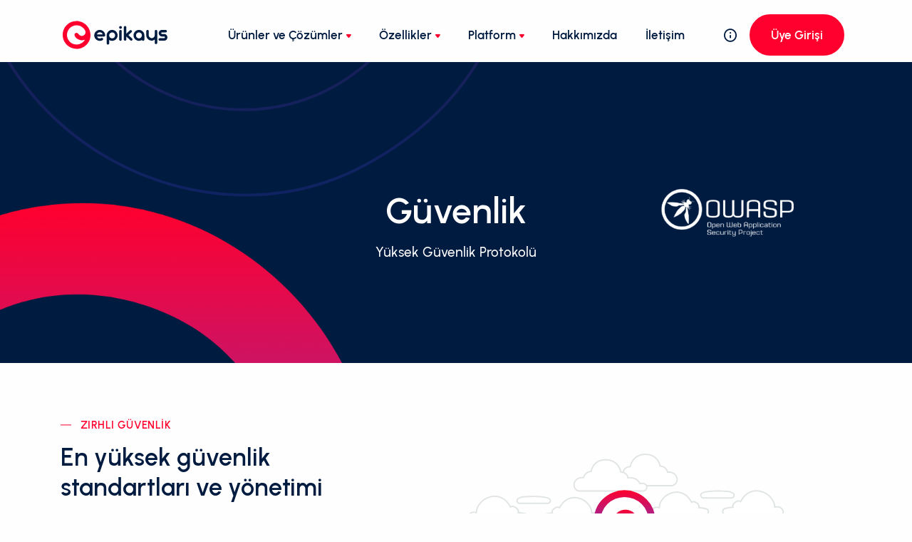

--- FILE ---
content_type: text/html
request_url: https://www.epikays.com/guvenlik
body_size: 7221
content:
<!DOCTYPE html>
<html lang="tr">

<head>
  <meta charset="utf-8">
  <meta name="viewport" content="width=device-width, initial-scale=1.0">
  <meta http-equiv="X-UA-Compatible" content="IE=edge,chrome=1">
  <meta name="content-language" content="tr">
  <meta property="og:type" content="website">
  <meta property="og:locale" content="tr">
  <meta property="og:site_name" content="Epikays">
  <meta property="og:title" content="Güvenlik - Alacak Yönetim Sistemi | EPİKAYS">
  <meta property="og:description" content="Alacak Yönetim Sistemi, Tahsilat Yönetimi, NPL Varlık Yönetimi, UYAP Uyumlu İcra Takibi, Dava Takibi, Kredi Yönetimi, Alacak Takibi, Hukuk Otomasyonu">
  <meta property="og:url" content="https://www.epikays.com/guvenlik">
  <meta property="og:image" content="https://www.epikays.com/assets/img/photos/bg-guvenlik.png">
  <meta name="keywords" content="Alacak Yönetim Sistemi, Tahsilat Yönetimi, NPL Varlık Yönetimi, UYAP Uyumlu İcra Takibi, Dava Takibi, Kredi Yönetimi, Alacak Takibi, Hukuk Otomasyonu">
  <meta name="author" content="Epik Teknoloji">
  <meta name="robots" content="index,follow"/>
  <meta name="publisher" content="https://www.epikays.com/">
  <title>Güvenlik - Alacak Yönetim Sistemi | EPİKAYS</title>
  <meta name="title" content="Güvenlik - Alacak Yönetim Sistemi | EPİKAYS">
  <meta name="description" content="Alacak Yönetim Sistemi, Tahsilat Yönetimi, NPL Varlık Yönetimi, UYAP Uyumlu İcra Takibi, Dava Takibi, Kredi Yönetimi, Alacak Takibi, Hukuk Otomasyonu">
  <meta name="twitter:title" content="Güvenlik - Alacak Yönetim Sistemi | EPİKAYS">
  <meta name="twitter:description" content="Alacak Yönetim Sistemi, Tahsilat Yönetimi, NPL Varlık Yönetimi, UYAP Uyumlu İcra Takibi, Dava Takibi, Kredi Yönetimi, Alacak Takibi, Hukuk Otomasyonu">
  <link rel="canonical" href="https://www.epikays.com/guvenlik">
  <link rel="shortcut icon" href="https://www.epikays.com/assets/img/favicon.png">
  <link rel="stylesheet" href="./assets/css/plugins.css">
  <link rel="stylesheet" href="./assets/css/style.css">
  <link rel="stylesheet" href="./assets/css/colors/red.css">
  <link rel="preload" href="./assets/css/fonts/urbanist.css" as="style" onload="this.rel='stylesheet'">
</head>

<body>
  <div class="content-wrapper">
       <header class="wrapper bg-light pt-1">
      <nav class="navbar navbar-expand-lg classic transparent navbar-light">
        <div class="container flex-lg-row flex-nowrap align-items-center">
          <div class="navbar-brand w-100">
            <a href="./index">
              <img src="./assets/img/logo-dark.png" srcset="./assets/img/logo-dark@2x.png 2x" alt="epik ays alacak yönetim sistemi platformu" />
            </a>
          </div>
          <div class="navbar-collapse offcanvas-nav">
            <div class="offcanvas-header d-lg-none d-xl-none">
              <a href="./index"><img src="./assets/img/logo-light.png" srcset="./assets/img/logo-light@2x.png 2x" alt="epik ays alacak yönetim sistemi platformu" /></a>
              <button type="button" class="btn-close btn-close-white offcanvas-close offcanvas-nav-close" aria-label="Close"></button>
            </div>
                      <ul class="navbar-nav">

                 
      <li class="nav-item"><a class="nav-link" href="#">Ürünler ve Çözümler</a>
          <ul class="dropdown-menu mega-menu cozumler-menu">
            <li class="mega-menu-content">
              <div class="row gx-0 gx-lg-3">
                <div class="col-lg-4">

                  <h6 class="dropdown-header text-bold">NPL-ve ALACAKLAR YÖNETİMİ</h6>
                  <div class="row gx-0">
                    <div class="col-lg-12">
                      <ul class="list-unstyled">
					  <li><a class="dropdown-item" href="banka-kredi-alacaklari">Banka Kredi Alacakları</a></li>
					  <li><a class="dropdown-item" href="sirket-ticari-alacaklari">Şirket Ticari Alacakları</a></li>
					<li><a class="dropdown-item" href="npl-yonetim-stratejileri">NPL Yönetim Stratejileri</a></li> 					  
                      </ul>
                    </div>

                  </div>
                  <!--/.row -->
                </div>
                <!--/column -->
             <div class="col-lg-4">
                  <h6 class="dropdown-header text-bold">KONUYA GÖRE</h6>
                  <ul class="list-unstyled">
                    <li><a class="dropdown-item" href="tahsilat-yonetimi">Tahsilat Yönetimi</a></li>
                    <li><a class="dropdown-item" href="varlik-yonetimi">NPL Varlık Yönetimi</a></li>
                    <li><a class="dropdown-item" href="icra-takibi">İcra Takibi</a></li>
					<li><a class="dropdown-item" href="dava-takibi">Dava Takibi</a></li>
                  </ul>
                </div>
                <!--/column -->             
				      <div class="col-lg-4">
                  <h6 class="dropdown-header text-bold">HİZMETLER</h6>
                  <ul class="list-unstyled">
                    <!-- <li><a class="dropdown-item" href="borc-yonetimi-danismanligi">Borç Yönetimi Danışmanlığı</a></li> -->
                    <li><a class="dropdown-item" href="tahsilat-analizi-danismanligi">Tahsilat Analizi Danışmanlığı</a></li>
					<li><a class="dropdown-item" href="tahsilat-geri-kazanimlari">Tahsilat Geri Kazanımları</a></li>
                    <li><a class="dropdown-item" href="verilere-dayali-karar-motoru">Verilere Dayalı Karar Motoru</a></li>
				    <li><a class="dropdown-item" href="self-servis-yetenekleri">Self Servis Yetenekleri</a></li>
					<li><a class="dropdown-item" href="ays-kredi-yonetimi">Kredi Yönetimi</a></li>
                  </ul>
                </div>
                <!--/column -->
              </div>
              <!--/.row -->
            </li>
            <!--/.mega-menu-content-->
		  <div class="col-lg-12">
		  <hr class="my-4"/>
		   <h6 class="dropdown-header text-bold">SEKTÖRE GÖRE</h6>
                        <ul class="list-unstyled cc-3">
                          <li><a class="dropdown-item" href="bankacilik">Bankacılık</a></li>
                          <li><a class="dropdown-item" href="alternatif-kredi-verenler">Alternatif Kredi Verenler</a></li>
                          <li><a class="dropdown-item" href="kredi-hizmeti">Kredi Hizmeti</a></li>
                          <li><a class="dropdown-item" href="teminatli-krediler">Teminatlı Krediler</a></li>
                          <li><a class="dropdown-item" href="mortgage-kredisi">Mortgage Kredisi</a></li>
                          <li><a class="dropdown-item" href="arac-finansmani">Araç Finansmanı</a></li>
                          <li><a class="dropdown-item" href="enerji">Enerji</a></li>
						  <li><a class="dropdown-item" href="telekomunikasyon">Telekomünikasyon</a></li>
                          <li><a class="dropdown-item" href="hukuk-burolari">Hukuk Büroları</a></li>
						  <li><a class="dropdown-item" href="perakende">Perakende</a></li>
                          <li><a class="dropdown-item" href="kamu-kuruluslari">Kamu Kuruluşları</a></li>
                          <li><a class="dropdown-item" href="belediyeler">Belediyeler</a></li>        
                        </ul>
                      </div>
					  
          </ul>
          <!--/.dropdown-menu -->
        </li>				 

    
			  <li class="nav-item"><a class="nav-link" href="#">Özellikler</a>
                <ul class="dropdown-menu mega-menu cozumler-menu">
				<h6 class="dropdown-header text-bold">EPİKAYS | TÜM ÖZELLİKLER </h6>
                  <li class="mega-menu-content">
                    <div class="row gx-0 gx-lg-3">

                      <!--/column -->
                      <div class="col-lg-12">
                        <ul class="list-unstyled cc-3">
                          <li><a class="dropdown-item" href="musteri-yonetimi">Müşteri Yönetimi</a></li>
                          <li><a class="dropdown-item" href="urun-yonetimi">Ürün Yönetimi</a></li>
                          <li><a class="dropdown-item" href="kurumsal-hafiza-yonetimi">Kurumsal Hafıza Yönetimi</a></li>
                          <li><a class="dropdown-item" href="sistem-yonetimi">Sistem Yönetimi</a></li>
                          <li><a class="dropdown-item" href="organizasyon-yonetimi">Organizasyon Yönetimi</a></li>
                          <li><a class="dropdown-item" href="kullanici-yonetimi">Kullanıcı Yönetimi</a></li>
                          <li><a class="dropdown-item" href="yetkilendirme-yonetimi">Yetkilendirme Yönetimi</a></li>
                          <li><a class="dropdown-item" href="delegasyon-yonetimi">Delegasyon Yönetimi</a></li>
                          <li><a class="dropdown-item" href="surec-yonetimi">Süreç Yönetimi</a></li>
                          <li><a class="dropdown-item" href="dokuman-yonetimi">Doküman Yönetimi</a></li>
                          <li><a class="dropdown-item" href="finans-yonetimi">Finans Yönetimi</a></li>
						  <li><a class="dropdown-item" href="yasal-takip-yonetimi">Yasal Takip Yönetimi</a></li>
                          <li><a class="dropdown-item" href="idari-takip-yonetimi">İdari Takip Yönetimi</a></li>
                          <li><a class="dropdown-item" href="dava-yonetimi">Dava Yönetimi</a></li>
                          <li><a class="dropdown-item" href="tahsilat-collection-yonetimi">Tahsilat (Collection) Yönetimi</a></li>
                          <li><a class="dropdown-item" href="teminat-yonetimi">Teminat Yönetimi</a></li>
                          <li><a class="dropdown-item" href="odeme-plani-yonetimi">Ödeme Planı Yönetimi</a></li>
                          <li><a class="dropdown-item" href="muhasebe-yonetimi">Muhasebe Yönetimi</a></li>
                          <li><a class="dropdown-item" href="entegrasyon-yonetimi">Entegrasyon Yönetimi</a></li>
                          <li><a class="dropdown-item" href="eklenti-yonetimi">Eklenti Yönetimi</a></li>
                          <li><a class="dropdown-item" href="rapor-yonetimi">Rapor Yönetimi</a></li>
                          <li><a class="dropdown-item" href="destek-yonetimi">Destek Yönetimi</a></li>
                         
                        </ul>
                      </div>
                      <!--/column -->
                    </div>
                    <!--/.row -->
                  </li>
                  <!--/.mega-menu-content-->
                </ul>
                <!--/.dropdown-menu -->
              </li>
			  			  								
			<li class="nav-item dropdown"><a class="nav-link dropdown-toggle" href="#!">Platform</a>
                <ul class="dropdown-menu">
				  <li class="nav-item"><a class="dropdown-item" href="teknoloji">Teknoloji</a></li>
				  <li class="nav-item"><a class="dropdown-item" href="guvenlik">Güvenlik</a></li>
				  <li class="nav-item"><a class="dropdown-item" href="uyumluluk">Uyumluluk</a></li>				  
				</ul>
			  </li>			  
			  
			 <li class="nav-item"><a class="nav-link" href="http://www.epikteknoloji.com/index.html" target="_blank">Hakkımızda</a></li>		  
			  <li class="nav-item"><a class="nav-link" href="iletisim.html">İletişim</a></li>
				
              </ul>
              <!-- /.navbar-nav -->
            </div>
            <!-- /.navbar-collapse -->
            <div class="navbar-other w-100 d-flex ms-auto">
              <ul class="navbar-nav flex-row align-items-center ms-auto" data-sm-skip="true">

                <li class="nav-item"><a class="nav-link" data-toggle="offcanvas-info"><i class="uil uil-info-circle"></i></a></li>
				<li class="nav-item d-none d-md-block">
                <a href="https://www.epikays.com/live" target="_blank" class="btn btn-lg btn-red rounded-pill me-2">Üye Girişi</a>
              </li>
                <li class="nav-item d-lg-none">
                  <div class="navbar-hamburger"><button class="hamburger animate plain" data-toggle="offcanvas-nav"><span></span></button></div>
                </li>
              </ul>
              <!-- /.navbar-nav -->
            </div>

       <div class="offcanvas-info text-inverse">
            <button type="button" class="btn-close btn-close-white offcanvas-close offcanvas-info-close" aria-label="Close"></button>
            <a href="./index"><img src="./assets/img/logo-light.png" srcset="./assets/img/logo-light@2x.png 2x" alt="" /></a>
            <div class="mt-4 widget">
              <p>Uçtan Uca Alacak Yönetim Sistemi Platformu, Yapay Zeka ve Makine Öğrenimi ile desteklenmektedir.</p>
            </div>
            <!-- /.widget -->
          <div class="widget">
          <h4 class="widget-title text-white mb-3">Bize Ulaşın</h4>
          <address>Gosb Teknopark High-Tech Binası 2.Kat A2 41480 Gebze – Kocaeli / TÜRKİYE</address>
          <a href="mailto:epik@epikteknoloji.com">epik@epikteknoloji.com</a><br /> +90 262 678 88 75
        </div>

            <div class="widget">
              <h4 class="widget-title text-white mb-3">Sosyal Medya</h4>
              <nav class="nav social social-white">
                <a href="https://twitter.com/EpikTeknoloji"><i class="uil uil-twitter"></i></a>
				<a href="https://www.facebook.com/epik.teknoloji/"><i class="uil uil-facebook-f"></i></a>
				<a href="https://www.linkedin.com/company/epik-teknoloji"><i class="uil uil-linkedin"></i></a>
				<a href="https://www.instagram.com/epikteknoloji/"><i class="uil uil-instagram"></i></a>
              </nav>
			 </div> 

            <!-- /.offcanvas-info -->
          </div>
          <!-- /.container -->
        </nav>
        <!-- /.navbar -->
      </header>
      <!-- /header -->



    <section class="wrapper image-wrapper bg-image bg-overlay text-white urun-img" data-image-src="./assets/img/photos/bg-guvenlik.png">
      <div class="container pt-17 pb-12 pt-md-19 pb-md-16 text-center">
        <div class="row">
          <div class="col-md-10 col-lg-8 col-xl-7 mx-auto">
            <div class="post-header">
              <!-- <div class="post-category text-line text-white"> -->
                <!-- <!-- <a href="urunler" class="text-reset" rel="category">ÜRÜNLER</a> -->
              <!-- </div> -->
              <!-- /.post-category -->
              <h1 class="display-1 mb-3 text-white">Güvenlik</h1>
              <p class="lead px-md-12">Yüksek Güvenlik Protokolü</p>
            </div>
            <!-- /.post-header -->
          </div>
          <!-- /column -->
        </div>
        <!-- /.row -->
      </div>
      <!-- /.container -->
    </section>


		<section class="wrapper bg-light">
  <div class="container py-0 py-md-12">
    <div class="row gx-lg-8 gx-xl-12 gy-10 align-items-center">
      <div class="col-lg-7 order-lg-2">
        <figure><img class="w-auto" src="./assets/img/illustrations/i3.svg" alt="" /></figure>
      </div>
      <!--/column -->
      <div class="col-lg-5">
        <h2 class="fs-15 text-uppercase text-line text-primary mb-3">ZIRHLI GÜVENLİK</h2>
        <h3 class="display-5 mb-7">En yüksek güvenlik standartları ve yönetimi</h3>
			<div class="col-lg-10">
                    <ul class="icon-list bullet-primary mb-0">
					 <li><span><i class="uil uil-arrow-right"></i></span><span>Çok faktörlü kimlik doğrulaması</span></li>
                      <li><span><i class="uil uil-arrow-right"></i></span><span>Şifrelenmiş kullanıcı bilgileri, işlem kayıtları ve kullanıcı günlükleri.</span></li>
                      <li><span><i class="uil uil-arrow-right"></i></span><span>Kişiselleştirilmiş koruma.</span></li>
                      <li><span><i class="uil uil-arrow-right"></i></span><span>Oturum yönetimi, sertifika tabanlı kimlik doğrulama ve başarısız oturum açma takibi dahil olmak üzere gelişmiş güvenlik yönetimi.</span></li>
                     
                    </ul>
                  </div>
  <!-- /.container -->
</section>
<!-- /section -->


	<section class="wrapper bg-light">
				<div class="container pb-15 pb-md-17 pt-12">
				
				<div class="row">
					  <div class="col-lg-9 col-xl-8 col-xxl-12 mx-auto text-left">
						<h2 class="fs-15 text-uppercase text-muted mb-3">GÜVENLİK</h2>
						<h3 class="display-6 mb-10">Alacak Yönetim Sistemi Platformu, en yüksek finansal güvenlik standartlarına uygundur. Ayrıca, harici bir sertifikasyon kuruluşu tarafından doğrulandığı ve güvence altına alındığı gibi, en önemli endüstri gereksinimleriyle de uyumludur.</h3>					  
					  </div>
					  <!-- /column -->
					</div>
				<div class="row g-6">
                  <div class="col-lg-6">
                    <div class="card shadow-lg card-border-start border-navy">
                      <div class="card-body2">
                        <h3 class="card-title">Harici Pentestler</h3>
                        <p class="card-text">Sürekli iç güvenlik testleri gerçekleştiriyoruz. Bu testler, güvenlik araştırmacıları tarafından yılda birden çok kez yapılan harici sızma testleri ile daha da desteklenir. Sızma testleri, <strong><a class="text-color-fb" href="https://owasp.org/www-project-top-ten/ " target="_blank">OWASP Açık Web Uygulama Güvenliği Projesi</a></strong> İlk 10'da atıfta bulunulan yaygın web uygulaması güvenlik açıklarının yanı sıra ağ güvenliği konularını da kapsar.</p>
                      </div>
                      <!--/.card-body -->
                    </div>
                    <!--/.card -->
                  </div>
                  <!-- /column -->
                  <div class="col-lg-6">
                    <div class="card shadow-lg card-border-start border-navy">
                      <div class="card-body2">
                        <h3 class="card-title">Açıklık ve şeffaflık</h3>
                        <p class="card-text">API'lerimiz ve Veri Sözlüğümüz herkese açıktır. Ayrıca müşteriler, herhangi bir zamanda yedekleme alımını otomatikleştirebilir. Ayrıntılı güvenlik güvencesi ve uyumluluk bilgileriyle ilgileniyorsanız, lütfen bizimle iletişime geçin.</p>
                      </div>
                      <!--/.card-body -->
                    </div>
                    <!--/.card -->
                  </div>
                  <!-- /column -->
                  <div class="col-lg-6">
                    <div class="card shadow-lg card-border-start border-navy">
                      <div class="card-body2">
                        <h3 class="card-title">Veri güvenliği</h3>
                        <p class="card-text">Farklı önleyici, tespit edici ve azaltıcı kontroller kullanarak dahili veya harici tehditler nedeniyle veri sızıntısı veya kaybı olasılığını azaltmak için derinlemesine güvenlik, bilinmesi gereken ve en az ayrıcalık gibi ilkeleri uygularız.</p>
                      </div>
                      <!--/.card-body -->
                    </div>
                    <!--/.card -->
                  </div>
                  <!-- /column -->
                  <div class="col-lg-6">
                    <div class="card shadow-lg card-border-start border-navy">
                      <div class="card-body2">
                        <h3 class="card-title">Olay yanıtı</h3>
                        <p class="card-text">Bir (güvenlik) olayı olması durumunda, düzenli olarak test edilen olay müdahale planları ve anında ve uygun şekilde müdahale etmek için 7/24 nöbetçi personel ile hazırız.</p>
                      </div>
                      <!--/.card-body -->
                    </div>
                    <!--/.card -->
                  </div>
                  <!-- /column -->
                </div>
	  
    </section>
	</div>
	
  <footer class="bg-dark text-inverse">
    <div class="container py-13 py-md-15">
      <div class="row gy-6 gy-lg-0">
        <div class="col-lg-4">
          <div class="widget">
            <img class="mb-4" src="./assets/img/logo-light.png" srcset="./assets/img/logo-light@2x.png 2x" alt="" />
            
			<p class="mb-6 col-lg-8">Uçtan Uca Alacak Yönetim Sistemi Platformu, Yapay Zeka ve Makine Öğrenimi ile desteklenmektedir.</p>
			<p class="mb-4">© 2023 Epikays. Tüm Hakları Saklıdır.</p>
           <nav class="nav social social-white text-md-end">
        <a href="https://twitter.com/EpikTeknoloji"><i class="uil uil-twitter"></i></a>
		<a href="https://www.facebook.com/epik.teknoloji/"><i class="uil uil-facebook-f"></i></a>
		<a href="https://www.linkedin.com/company/epik-teknoloji"><i class="uil uil-linkedin"></i></a>
		<a href="https://www.instagram.com/epikteknoloji/"><i class="uil uil-instagram"></i></a>
      </nav>
            <!-- /.social -->
          </div>
          <!-- /.widget -->
        </div>
        <!-- /column -->
		 <div class="col-md-4 col-lg-2">
          <div class="widget">
            <h4 class="widget-title mb-3 text-white">Ürünler</h4>
            <ul class="list-unstyled mb-0">
              <li><a href="tahsilat-yonetimi">Tahsilat Yönetimi</a></li>
              <li><a href="varlik-yonetimi">Varlık Yönetimi</a></li>
              <li><a href="icra-takibi">İcra Takibi</a></li>
			  <li><a href="dava-takibi">Dava Takibi</a></li>
            </ul>
          </div>
          <!-- /.widget -->
        </div>
        <div class="col-md-4 col-lg-2">
          <div class="widget">
            <h4 class="widget-title mb-3 text-white">Çözümler</h4>
            <ul class="list-unstyled mb-0">
			<li><a href="banka-kredi-alacaklari">Banka Kredi Alacakları</a></li>
			<li><a href="sirket-ticari-alacaklari">Şirket Ticari Alacakları</a></li>
            <li><a href="npl-yonetim-stratejileri">NPL Yönetim Stratejileri</a></li>
            </ul>
          </div>
          <!-- /.widget -->
        </div>
        <!-- /column -->
        <div class="col-md-4 col-lg-2">
          <div class="widget">
            <h4 class="widget-title mb-3 text-white">Platform</h4>
            <ul class="list-unstyled mb-0">
              <li><a href="teknoloji">Teknoloji</a></li>
              <li><a href="guvenlik">Güvenlik</a></li>
              <li><a href="uyumluluk">Uyumluluk</a></li>
			   <li><a href="http://www.epikteknoloji.com/index.html" target="_blank">Hakkımızda</a></li>
			  <li><a href="iletisim">İletişim</a></li>
            </ul>
          </div>
          <!-- /.widget -->
        </div>
        <!-- /column -->
        <div class="col-md-4 col-lg-2">
          <div class="widget">
            <h4 class="widget-title mb-3 text-white">Bize Ulaşın</h4>
            <address>Gosb Teknopark High-Tech Binası 2.Kat A2 41480 Gebze – Kocaeli / TÜRKİYE</address>
            <a href="mailto:epik@epikteknoloji.com">epik@epikteknoloji.com</a><br /> +90 262 678 88 75
          </div>
          <!-- /.widget -->
        </div>
        <!-- /column -->
      </div>
      <!--/.row -->
    </div>
    <!-- /.container -->
  </footer>

  <div class="progress-wrap">
    <svg class="progress-circle svg-content" width="100%" height="100%" viewBox="-1 -1 102 102">
      <path d="M50,1 a49,49 0 0,1 0,98 a49,49 0 0,1 0,-98" />
    </svg>
  </div>
  <script src="https://cdn.jsdelivr.net/npm/bootstrap@5.1.3/dist/js/bootstrap.bundle.min.js" integrity="sha384-ka7Sk0Gln4gmtz2MlQnikT1wXgYsOg+OMhuP+IlRH9sENBO0LRn5q+8nbTov4+1p" crossorigin="anonymous"></script>
  <script src="https://cdnjs.cloudflare.com/ajax/libs/jquery/3.6.0/jquery.min.js" integrity="sha512-894YE6QWD5I59HgZOGReFYm4dnWc1Qt5NtvYSaNcOP+u1T9qYdvdihz0PPSiiqn/+/3e7Jo4EaG7TubfWGUrMQ==" crossorigin="anonymous"></script>
  <script src="./assets/js/plugins.js"></script>
  <script src="./assets/js/theme.js"></script>
  
  <!-- Google tag (gtag.js) -->
<script async src="https://www.googletagmanager.com/gtag/js?id=G-TFKTL3MJ2Q"></script>
<script>
  window.dataLayer = window.dataLayer || [];
  function gtag(){dataLayer.push(arguments);}
  gtag('js', new Date());

  gtag('config', 'G-TFKTL3MJ2Q');
</script>
</body>

</html>

--- FILE ---
content_type: text/css
request_url: https://www.epikays.com/assets/css/fonts/urbanist.css
body_size: 901
content:
@import "../../fonts/urbanist/urbanist.css";

* {
  word-spacing: normal !important;
}

body {
  font-family: "Urbanist", sans-serif;
  font-size: 0.85rem;
}

.h1,
.h2,
.h3,
.h4,
.h5,
.h6,
h1,
h2,
h3,
h4,
h5,
h6,
.display-1,
.display-2,
.display-3,
.display-4,
.display-5,
.display-6,
.nav-link,
.dropdown-item,
.btn,
.btn.btn-circle .number,
.badge,
.accordion-wrapper .card-header button,
.collapse-link,
.more,
.meta,
.post-category,
.filter:not(.basic-filter),
.filter:not(.basic-filter) ul li a {
  font-weight: 600;
}

.more,
.h1,
.h2,
.h3,
.h4,
.h5,
.h6,
h1,
h2,
h3,
h4,
h5,
h6,
.btn,
.avatar,
.dropdown-item,
.nav-link {
  letter-spacing: normal;
}

.btn,
.navbar .btn-sm,
.nav-link,
.lg-sub-html p {
  font-size: 0.85rem;
}

.dropdown-menu {
  font-size: 0.8rem;
}

.share-dropdown .dropdown-menu .dropdown-item,
.btn-sm,
.btn-group-sm>.btn,
.post-meta {
  font-size: 0.75rem;
}

.meta,
.post-category,
.filter,
.filter ul li a {
  font-size: 0.7rem;
}

.post-header .post-meta {
  font-size: 0.8rem;
}

.nav-tabs .nav-link,
.accordion-wrapper .card-header button,
.collapse-link {
  font-size: 0.9rem;
}

blockquote {
  font-size: 0.9rem;
}

.blockquote-footer {
  font-size: 0.65rem;
}

.blockquote-details p {
  font-size: 0.85rem;
}

.counter-wrapper p {
  font-size: 0.85rem;
}

.counter-wrapper .counter {
  font-size: calc(1.33rem + 0.96vw);
}

@media (min-width: 1200px) {
  .counter-wrapper .counter {
    font-size: 2.05rem;
  }
}

.counter-wrapper .counter.counter-lg {
  font-size: calc(1.35rem + 1.2vw);
}

@media (min-width: 1200px) {
  .counter-wrapper .counter.counter-lg {
    font-size: 2.25rem;
  }
}

.icon-list.bullet-bg i {
  top: 0.25rem;
}

.accordion-wrapper .card-header button:before {
  margin-top: -0.15rem;
}

.form-floating>label {
  padding-top: 0.65rem;
}

.h1,
h1 {
  font-size: calc(1.275rem + 0.3vw);
}

@media (min-width: 1200px) {

  .h1,
  h1 {
    font-size: 1.5rem;
  }
}

.h2,
h2 {
  font-size: calc(1.26rem + 0.12vw);
}

@media (min-width: 1200px) {

  .h2,
  h2 {
    font-size: 1.35rem;
  }
}

.h3,
h3 {
  font-size: 1.15rem;
}

.h4,
h4 {
  font-size: 1rem;
}

.h5,
h5 {
  font-size: 0.95rem;
}

.h6,
h6 {
  font-size: 0.9rem;
}

.fs-sm {
  font-size: 0.75rem !important;
}

.fs-lg {
  font-size: 1.05rem !important;
}

.lead {
  font-size: 0.95rem;
  line-height: 1.6;
}

.lead.fs-lg {
  font-size: 1.1rem !important;
  line-height: 1.55;
}

.display-1 {
  font-size: calc(1.375rem + 1.5vw);
  line-height: 1.15;
}

@media (min-width: 1200px) {
  .display-1 {
    font-size: 2.5rem;
  }
}

.display-2 {
  font-size: calc(1.355rem + 1.26vw);
  line-height: 1.2;
}

@media (min-width: 1200px) {
  .display-2 {
    font-size: 2.3rem;
  }
}

.display-3 {
  font-size: calc(1.335rem + 1.02vw);
  line-height: 1.2;
}

@media (min-width: 1200px) {
  .display-3 {
    font-size: 2.1rem;
  }
}

.display-4 {
  font-size: calc(1.315rem + 0.78vw);
  line-height: 1.25;
}

@media (min-width: 1200px) {
  .display-4 {
    font-size: 1.9rem;
  }
}

.display-5 {
  font-size: calc(1.295rem + 0.54vw);
  line-height: 1.25;
}

@media (min-width: 1200px) {
  .display-5 {
    font-size: 1.7rem;
  }
}

.display-6 {
  font-size: calc(1.275rem + 0.3vw);
  line-height: 1.3;
}

@media (min-width: 1200px) {
  .display-6 {
    font-size: 1.5rem;
  }
}

--- FILE ---
content_type: text/css
request_url: https://www.epikays.com/assets/css/colors/red.css
body_size: 3566
content:
a,
a:hover,
.dropdown-item:focus,
.dropdown-item:hover,
.dropdown-header,
.dropdown-item.active,
.dropdown-item:active,
.dropdown-menu-dark .dropdown-item.active,
.dropdown-menu-dark .dropdown-item:active,
.nav-pills .nav-link.active,
.nav-pills .show>.nav-link,
.nav-tabs .nav-item.show .nav-link,
.nav-tabs .nav-link.active,
.nav-link:focus,
.nav-link:hover,
.navbar-light .navbar-nav .nav-link:focus,
.navbar-light .navbar-nav .nav-link:hover,
.navbar-light .navbar-text a,
.navbar-light .navbar-text a:focus,
.navbar-light .navbar-text a:hover,
.navbar-light .navbar-nav .nav-link.active,
.navbar-light .navbar-nav .show>.nav-link,
.page-item.active .page-link,
.page-link:hover,
.page-link:focus,
.bg-dark.text-inverse a:not(.btn):not([class*=link-]):hover,
.text-inverse a:not(.btn):hover,
[class*=offcanvas-].text-inverse a:not(.btn):not([class*=link-]):hover,
.filter:not(.basic-filter) ul li a.active,
.filter:not(.basic-filter) ul li a:hover,
.filter.basic-filter ul li a.active,
.filter.basic-filter ul li a:hover,
.icon-list.bullet-primary i,
.icon-list.bullet-soft-primary i,
.link-primary,
.unordered-list.bullet-primary li:before,
.link-primary:focus,
.link-primary:hover,
.post-meta li a:hover,
.btn-outline-primary,
.btn-check:active+.btn-outline-primary,
.btn-check:checked+.btn-outline-primary,
.btn-outline-primary.active,
.btn-outline-primary.dropdown-toggle.show,
.btn-outline-primary:active,
.btn-outline-primary.disabled,
.btn-outline-primary:disabled,
.btn-soft-primary:hover,
.btn-white.btn-play:hover,
.btn-soft-primary,
.navbar-dark.transparent.banner--stick .navbar-nav:not(.sm-collapsible) .nav-link .sub-arrow,
.navbar-nav:not(.sm-collapsible) .nav-link .sub-arrow,
.accordion-wrapper .card-header button,
.accordion-wrapper .card-header button:before,
.accordion-wrapper .card-header button:hover,
.collapse-link,
.collapse-link:hover,
.breadcrumb-item a:hover,
.dropdown-toggle::after,
.plyr--full-ui input[type=range],
.progress-wrap:after,
.banner--stick.transparent.navbar-dark .nav-link:focus,
.banner--stick.transparent.navbar-dark .nav-link:hover,
.banner--stick:not(.navbar-dark).navbar-dark .nav-link:focus,
.banner--stick:not(.navbar-dark).navbar-dark .nav-link:hover,
.external:hover,
.external:hover:after {
  color: #FF002E;
}

.link-dark:hover,
.text-primary,
.text-reset a:hover,
a.text-reset:hover,
.list-unstyled li a.active,
.icon-list.bullet-bg i[class*=bullet-soft-primary],
.icon-list.bullet-bg i.bullet-white,
.icon-list.bullet-white i,
.sidebar nav .nav-link.active,
.plyr__control--overlaid:focus,
.plyr__control--overlaid:hover {
  color: #FF002E !important;
}

.form-control:focus {
  border-color: #f1b1b5;
}

.text-line.text-primary:before,
.tooltip-inner,
.icon-list.bullet-primary.bullet-bg i,
.form-check-input:checked,
.btn-primary,
.btn-primary:hover,
.btn-check:focus+.btn-primary,
.btn-primary:focus,
.btn-check:active+.btn-primary,
.btn-check:checked+.btn-primary,
.btn-primary.active,
.btn-primary:active,
.show>.btn-primary.dropdown-toggle,
.btn-primary.disabled:not(.btn-circle):not(.btn-block),
.btn-primary:disabled:not(.btn-circle):not(.btn-block),
.btn-outline-primary:hover,
.btn-check:active+.btn-outline-primary,
.btn-check:checked+.btn-outline-primary,
.btn-outline-primary.active,
.btn-outline-primary.dropdown-toggle.show,
.btn-outline-primary:active,
.navbar-dark:not([class*=navbar-bg-]).fixed .btn,
.text-line:before {
  background-color: #FF002E;
}

.bg-primary,
.icon-list.bullet-bg i[class*=bullet-primary] {
  background-color: #FF002E !important;
}

.btn-primary.btn-circle.ripple::after,
.btn-primary.btn-circle.ripple::before,
.plyr--video .plyr__controls .plyr__control.plyr__tab-focus,
.plyr--video .plyr__controls .plyr__control:hover,
.plyr--video .plyr__controls .plyr__control[aria-expanded=true] {
  background: #FF002E;
}

.owl-carousel.nav-dark .item figure .item-link:hover,
.owl-carousel.nav-dark .owl-nav button:hover {
  background: #FF002E !important;
}

.text-inverse a:not(.btn):hover,
.form-check-input:checked,
.btn-primary,
.btn-primary:hover,
.btn-check:focus+.btn-primary,
.btn-primary:focus,
.btn-primary.disabled:not(.btn-circle):not(.btn-block),
.btn-primary:disabled:not(.btn-circle):not(.btn-block),
.btn-outline-primary,
.btn-outline-primary:hover,
.btn-check:active+.btn-outline-primary,
.btn-check:checked+.btn-outline-primary,
.btn-outline-primary.active,
.btn-outline-primary.dropdown-toggle.show,
.btn-outline-primary:active,
.navbar-dark:not([class*=navbar-bg-]).fixed .btn,
blockquote,
.post-meta li a:hover,
.hero-slider:before,
.lg-outer .lg-item:after,
.loader,
.tp-loader.spinner {
  border-color: #FF002E;
}

.border-primary {
  border-color: #FF002E !important;
}

.bs-tooltip-auto[data-popper-placement^=top] .tooltip-arrow::before,
.bs-tooltip-top .tooltip-arrow::before {
  border-top-color: #FF002E;
}

.bs-tooltip-auto[data-popper-placement^=right] .tooltip-arrow::before,
.bs-tooltip-end .tooltip-arrow::before,
.wrapper.bg-primary.angled.lower-end:after,
.wrapper.bg-primary.angled.upper-end:before {
  border-right-color: #FF002E;
}

.bs-tooltip-auto[data-popper-placement^=bottom] .tooltip-arrow::before,
.bs-tooltip-bottom .tooltip-arrow::before {
  border-bottom-color: #FF002E;
}

.bs-tooltip-auto[data-popper-placement^=left] .tooltip-arrow::before,
.bs-tooltip-start .tooltip-arrow::before,
.wrapper.bg-primary.angled.lower-start:after,
.wrapper.bg-primary.angled.upper-start:before {
  border-left-color: #FF002E;
}

.progress-list .progressbar.primary svg path:last-child,
.progress-wrap svg.progress-circle path {
  stroke: #FF002E;
}

.progress-list .progressbar.soft-primary svg path:last-child {
  stroke: #eea1a6;
}

.lineal-fill,
.text-primary .lineal-fill {
  fill: #eea1a6;
}

.shape .svg-fill {
  fill: #FF002E;
}

.shape.soft-primary .svg-fill {
  fill: #fdf3f4;
}

.shape.pale-primary .svg-fill {
  fill: #fae6e7;
}

::-moz-selection {
  background: rgba(226, 98, 107, 0.7);
}

::selection {
  background: rgba(226, 98, 107, 0.7);
}

.underline.primary:after,
.underline:after {
  background: rgba(226, 98, 107, 0.12);
}

.underline-2.primary:after,
.underline-2:not([class*=underline-gradient-]):after {
  background: #FF002E;
}

.underline-3.style-1:before,
.underline-3.style-1:after {
  border-color: #FF002E;
}

.underline-3.style-2:after {
  background-image: url("data:image/svg+xml,%3Csvg xmlns='http://www.w3.org/2000/svg' viewBox='0 0 208.01 8.3'%3E%3Cpath fill='%23e2626b' d='M64.42,2.42Q42.78,1.46,21.19,0c-2.8-.19-4.09.89-3.87,2L3.92,1.87c-5.13-.05-5.28,3.87-.12,3.92l60.49.55c46.63,2.08,93.34,2.51,139.81,1.27,5-.13,5.39-3.87.13-3.92Z'/%3E%3C/svg%3E");
}

.underline-3.style-3:after {
  background-image: url("data:image/svg+xml,%3Csvg xmlns='http://www.w3.org/2000/svg' viewBox='0 0 205 9.37'%3E%3Cpath fill='%23e2626b' d='M202.47,9.37A1191.26,1191.26,0,0,0,1.79,7.48,1.67,1.67,0,0,1,0,5.92H0A1.76,1.76,0,0,1,1.63,4.21c67-5.71,133.83-5.43,200.8-.27A2.75,2.75,0,0,1,205,6.88h0A2.6,2.6,0,0,1,202.47,9.37Z'/%3E%3C/svg%3E");
}

a.hover-2:before,
a.hover-3:before {
  background-color: #fae6e7;
}

.bg-soft-primary {
  background-color: #fdf3f4 !important;
}

.text-soft-primary {
  color: #fdf3f4 !important;
}

.bg-pale-primary {
  background-color: #fae6e7 !important;
}

.text-pale-primary {
  color: #fae6e7 !important;
}

.bg-gradient-primary {
  background: linear-gradient(180deg, #fdf3f4, rgba(255, 255, 255, 0) 100%);
}

.bg-gradient-reverse-primary {
  background: linear-gradient(0deg, #fdf3f4, rgba(255, 255, 255, 0) 100%);
}

.border-soft-primary {
  border-color: #f6d0d3 !important;
}

.wrapper.bg-soft-primary.angled.lower-start:after,
.wrapper.bg-soft-primary.angled.upper-start:before {
  border-left-color: #fdf3f4;
}

.wrapper.bg-soft-primary.angled.lower-end:after,
.wrapper.bg-soft-primary.angled.upper-end:before {
  border-right-color: #fdf3f4;
}

.wrapper.bg-pale-primary.angled.lower-start:after,
.wrapper.bg-pale-primary.angled.upper-start:before {
  border-left-color: #fae6e7;
}

.wrapper.bg-pale-primary.angled.lower-end:after,
.wrapper.bg-pale-primary.angled.upper-end:before {
  border-right-color: #fae6e7;
}

.icon-list.bullet-soft-primary.bullet-bg i {
  background-color: #fae3e4;
}

.icon-list.bullet-bg i[class*=bullet-soft-primary] {
  background-color: #fae3e4 !important;
}

form.dark-fields .form-control:focus {
  border-color: rgba(226, 98, 107, 0.5);
}

.btn-soft-primary {
  background-color: #fae6e7;
}

.btn-expand.btn-primary {
  color: #FF002E;
}

.btn-expand.btn-primary:before {
  background-color: #FF002E;
}

.btn-expand.btn-soft-primary {
  color: #FF002E;
}

.btn-expand.btn-soft-primary i {
  color: #FF002E;
}

.btn-expand.btn-soft-primary:before {
  color: #FF002E;
  background-color: #fae6e7;
}

.btn-expand.btn-soft-primary:hover {
  color: #FF002E;
}

.btn-expand.btn-soft-primary:hover:before {
  color: #FF002E;
}

.alert-dismissible.alert-primary .btn-close {
  color: #cb5860;
}

.alert-dismissible.alert-primary .btn-close:hover {
  color: #883b40;
}

.alert-primary {
  color: #9e454b;
  background-color: #fceff0;
  border-color: #f6d0d3;
}

.alert-primary .alert-link {
  color: #b54e56;
}

.owl-carousel.nav-dark .item figure .item-link,
.owl-carousel.nav-dark .item figure .item-link.disabled,
.owl-carousel.nav-dark .owl-nav button,
.owl-carousel.nav-dark .owl-nav button.disabled {
  background: rgba(226, 98, 107, 0.9) !important;
}

.overlay.color span.bg {
  background: rgba(226, 98, 107, 0.7);
}

.itooltip-color.itooltip-inner,
.itooltip-primary.itooltip-inner {
  background: rgba(226, 98, 107, 0.9);
}

.btn-soft-primary.btn-circle.ripple::after,
.btn-soft-primary.btn-circle.ripple::before {
  background-color: #fdf3f4;
}

.bg-dot.primary {
  background-image: radial-gradient(#FF002E 2px, transparent 2.5px);
}

.bg-line.primary {
  background: repeating-linear-gradient(-55deg, rgba(255, 255, 255, 0) 0.8px, #FF002E 1.6px, #FF002E 3px, rgba(255, 255, 255, 0) 3.8px, rgba(255, 255, 255, 0) 10px);
}

.navbar-light .navbar-toggler-icon {
  background-image: url("data:image/svg+xml,<svg version='1.1' xmlns='http://www.w3.org/2000/svg' width='45' height='32' viewBox='0 0 45 32'><path fill='#FF002E' d='M26.88 29.888c-1.076 1.289-2.683 2.103-4.48 2.103s-3.404-0.814-4.472-2.093l-0.008-0.009-5.12-7.040-8.192-10.048-3.52-4.608c-0.646-0.848-1.036-1.922-1.036-3.087 0-2.828 2.292-5.12 5.12-5.12 0.139 0 0.277 0.006 0.413 0.016l-0.018-0.001h33.664c0.118-0.010 0.256-0.015 0.396-0.015 2.828 0 5.12 2.292 5.12 5.12 0 1.165-0.389 2.239-1.045 3.1l0.009-0.013-3.52 4.608-7.872 10.048z'/></svg>");
}

.cursor-primary a {
  cursor: url("data:image/svg+xml,%3Csvg xmlns='http://www.w3.org/2000/svg' width='50' height='50' viewBox='0 0 50 50'%3E%3Cdefs%3E%3Cstyle%3E.cls-1%7Bfill:%23e2626b;opacity:0.9;%7D.cls-2%7Bfill:%23fff;%7D%3C/style%3E%3C/defs%3E%3Ccircle class='cls-1' cx='25' cy='25' r='25'/%3E%3Cpath class='cls-2' d='M21.79,26.79,17,31.59V30a1,1,0,0,0-2,0v4a1,1,0,0,0,.08.38,1,1,0,0,0,.54.54A1,1,0,0,0,16,35h4a1,1,0,0,0,0-2H18.41l4.8-4.79a1,1,0,0,0-1.42-1.42Z'/%3E%3Cpath class='cls-2' d='M34.92,15.62a1,1,0,0,0-.54-.54A1,1,0,0,0,34,15H30a1,1,0,0,0,0,2h1.59l-4.8,4.79a1,1,0,0,0,0,1.41h0a1,1,0,0,0,1.41,0h0L33,18.41V20a1,1,0,0,0,2,0V16A1,1,0,0,0,34.92,15.62Z'/%3E%3C/svg%3E"), auto;
}

.process-wrapper.arrow [class*=col-]:before {
  background-image: url("data:image/svg+xml,%3Csvg xmlns='http://www.w3.org/2000/svg' viewBox='0 0 108.15 19.5'%3E%3Cpath fill='%23e2626b' d='M2.38,13.63A107.77,107.77,0,0,1,41.56,3.28C54.29,2.51,67,4.2,79.4,6.9c7.73,1.68,15.38,3.73,23,5.86a1.56,1.56,0,0,0,.83-3C89.85,6,76.35,2.5,62.54.87A111,111,0,0,0,24,2.73,119,119,0,0,0,.8,10.93c-1.81.85-.23,3.54,1.58,2.7Z'/%3E%3Cpath fill='%23e2626b' d='M95.51,19.27A60.35,60.35,0,0,1,107,12.41a1.58,1.58,0,0,0,1.12-1.29,1.53,1.53,0,0,0-.75-1.56,20.31,20.31,0,0,1-9-8.65,1.56,1.56,0,0,0-2.7,1.57c2.34,4,5.79,7.86,10.12,9.78l.37-2.86a62.69,62.69,0,0,0-12.25,7.18,1.6,1.6,0,0,0-.56,2.14,1.56,1.56,0,0,0,2.13.55Z'/%3E%3C/svg%3E");
}

--- FILE ---
content_type: text/css
request_url: https://www.epikays.com/assets/fonts/urbanist/urbanist.css
body_size: 251
content:
@font-face {
    font-family: 'Urbanist';
    src: url('Urbanist-BoldItalic.woff2') format('woff2'),
        url('Urbanist-BoldItalic.woff') format('woff');
    font-weight: bold;
    font-style: italic;
    font-display: block;
}
@font-face {
    font-family: 'Urbanist';
    src: url('Urbanist-SemiBoldItalic.woff2') format('woff2'),
        url('Urbanist-SemiBoldItalic.woff') format('woff');
    font-weight: 600;
    font-style: italic;
    font-display: block;
}
@font-face {
    font-family: 'Urbanist';
    src: url('Urbanist-Medium.woff2') format('woff2'),
        url('Urbanist-Medium.woff') format('woff');
    font-weight: 500;
    font-style: normal;
    font-display: block;
}
@font-face {
    font-family: 'Urbanist';
    src: url('Urbanist-MediumItalic.woff2') format('woff2'),
        url('Urbanist-MediumItalic.woff') format('woff');
    font-weight: 500;
    font-style: italic;
    font-display: block;
}
@font-face {
    font-family: 'Urbanist';
    src: url('Urbanist-SemiBold.woff2') format('woff2'),
        url('Urbanist-SemiBold.woff') format('woff');
    font-weight: 600;
    font-style: normal;
    font-display: block;
}
@font-face {
    font-family: 'Urbanist';
    src: url('Urbanist-Italic.woff2') format('woff2'),
        url('Urbanist-Italic.woff') format('woff');
    font-weight: normal;
    font-style: italic;
    font-display: block;
}
@font-face {
    font-family: 'Urbanist';
    src: url('Urbanist-Regular.woff2') format('woff2'),
        url('Urbanist-Regular.woff') format('woff');
    font-weight: normal;
    font-style: normal;
    font-display: block;
}
@font-face {
    font-family: 'Urbanist';
    src: url('Urbanist-LightItalic.woff2') format('woff2'),
        url('Urbanist-LightItalic.woff') format('woff');
    font-weight: 300;
    font-style: italic;
    font-display: block;
}
@font-face {
    font-family: 'Urbanist';
    src: url('Urbanist-Light.woff2') format('woff2'),
        url('Urbanist-Light.woff') format('woff');
    font-weight: 300;
    font-style: normal;
    font-display: block;
}
@font-face {
    font-family: 'Urbanist';
    src: url('Urbanist-Bold.woff2') format('woff2'),
        url('Urbanist-Bold.woff') format('woff');
    font-weight: bold;
    font-style: normal;
    font-display: block;
}

--- FILE ---
content_type: image/svg+xml
request_url: https://www.epikays.com/assets/img/illustrations/i3.svg
body_size: 31984
content:
<svg xmlns="http://www.w3.org/2000/svg" xmlns:xlink="http://www.w3.org/1999/xlink" width="802.166" height="534.772" viewBox="0 0 802.166 534.772">
  <defs>
    <linearGradient id="linear-gradient" x1="0.5" x2="0.5" y2="1" gradientUnits="objectBoundingBox">
      <stop offset="0" stop-color="#ff002e"/>
      <stop offset="1" stop-color="#4c47f2"/>
    </linearGradient>
  </defs>
  <g id="Group_165879" data-name="Group 165879" transform="translate(-18415.09 -10053.613)">
    <g id="Group_165878" data-name="Group 165878" transform="translate(1252)">
      <g id="Group_165805" data-name="Group 165805" transform="translate(6464 3260.219)">
        <g id="Group_165732" data-name="Group 165732" transform="translate(10699.09 6793.395)">
          <path id="Path_92674" data-name="Path 92674" d="M393.709,161.921c12.094,0,6.434-19.172-8.884-14.587-.845-26.623-44.234-46.1-62.188-10.188-5.072-4.012-16.464,3.568-13.942,10.188a89.262,89.262,0,0,0-13.512,1.992c-7.967,1.992-6.391,12.509,1.82,12.438l96.707.158Zm-227.788,0c-11.435,0-6.09-18.126,8.4-13.8.8-25.176,41.826-43.589,58.806-9.643,4.8-3.8,15.561,3.367,13.183,9.643a83.768,83.768,0,0,1,12.781,1.891c7.537,1.891,6.033,11.821-1.719,11.764l-91.448.158h0Zm88.768-31.481H305.9a4.75,4.75,0,0,0,2.809-8.583c-.057-.043-.1-.072-.158-.115-5.33-3.668-12.337-3.339-12.337-3.339s-43.675-3.138-46.125,6.09a4.734,4.734,0,0,0,4.585,5.932h0Zm-58.333-22.4H82.927c-10.646,0-10.159-8.841-6.677-11.936,3.568-3.152,10.6-1.877,10.6-1.877a16.57,16.57,0,0,1,9-8.841,24.26,24.26,0,0,1,12.495-1.347,10.711,10.711,0,0,1,3.912-7.465,14,14,0,0,1,9.128-3.052S124.968,51,148.912,51s26.709,21.207,26.709,21.207a15.1,15.1,0,0,1,9.285,3.611,13.776,13.776,0,0,1,4.4,7.723s13.068-1.777,16.937,9.6c2.307,6.778-2.436,14.888-9.887,14.888Z" transform="translate(278.033 24.324)" fill="#fff" stroke="#e1e4e5" stroke-miterlimit="22.926" stroke-width="2.49" fill-rule="evenodd"/>
          <path id="Path_92632" data-name="Path 92632" d="M0,0H802.166V534.772H0Z" fill="none"/>
          <path id="Path_92633" data-name="Path 92633" d="M226.083,315.917a1.706,1.706,0,0,1-1.361-2.794c13.641-16.263,87.521-98.483,187.337-99.758,100.446-1.29,182.351,80.472,203.343,100.217,1.3,1.218.229,4.026-1.562,4.012L226.083,315.9h0Z" transform="translate(97.108 92.359)" fill="#fff" stroke="#e1e4e5" stroke-miterlimit="22.926" stroke-width="2.49" fill-rule="evenodd"/>
          <path id="Path_92634" data-name="Path 92634" d="M161.14,315.9s78.838-101.12,189.6-102.538c111.265-1.433,199.8,99.071,207.957,104.272L161.14,315.9Z" transform="translate(69.757 92.359)" fill="#fff" stroke="#e1e4e5" stroke-miterlimit="22.926" stroke-width="2.49" fill-rule="evenodd"/>
          <path id="Path_92635" data-name="Path 92635" d="M136.66,280.033v0Z" transform="translate(59.16 112.337)" fill="#fff" fill-rule="evenodd"/>
          <line id="Line_64" data-name="Line 64" y1="20.533" transform="translate(195.82 371.837)" fill="none" stroke="#e1e4e5" stroke-miterlimit="22.926" stroke-width="2.49"/>
          <path id="Path_92636" data-name="Path 92636" d="M214.18,280.033v0Z" transform="translate(92.718 112.337)" fill="#fff" fill-rule="evenodd"/>
          <line id="Line_65" data-name="Line 65" y1="20.533" transform="translate(306.898 371.837)" fill="none" stroke="#e1e4e5" stroke-miterlimit="22.926" stroke-width="2.49"/>
          <path id="Path_92637" data-name="Path 92637" d="M146.18,278.124v0Z" transform="translate(63.281 114.246)" fill="#fff" fill-rule="evenodd"/>
          <line id="Line_66" data-name="Line 66" y1="14.214" transform="translate(209.461 378.157)" fill="none" stroke="#e1e4e5" stroke-miterlimit="22.926" stroke-width="2.49"/>
          <path id="Path_92638" data-name="Path 92638" d="M223.02,278.124v0Z" transform="translate(96.545 114.246)" fill="#fff" fill-rule="evenodd"/>
          <line id="Line_67" data-name="Line 67" y1="14.214" transform="translate(319.564 378.157)" fill="none" stroke="#e1e4e5" stroke-miterlimit="22.926" stroke-width="2.49"/>
          <path id="Path_92639" data-name="Path 92639" d="M359.53,289.839v0Z" transform="translate(155.64 119.311)" fill="#fff" fill-rule="evenodd"/>
          <line id="Line_68" data-name="Line 68" y1="14.229" transform="translate(515.171 394.921)" fill="none" stroke="#e1e4e5" stroke-miterlimit="22.926" stroke-width="2.49"/>
          <path id="Path_92640" data-name="Path 92640" d="M127.14,278.124v0Z" transform="translate(55.039 114.246)" fill="#fff" fill-rule="evenodd"/>
          <line id="Line_69" data-name="Line 69" y1="14.214" transform="translate(182.178 378.157)" fill="none" stroke="#e1e4e5" stroke-miterlimit="22.926" stroke-width="2.49"/>
          <path id="Path_92641" data-name="Path 92641" d="M204.66,278.124v0Z" transform="translate(88.597 114.246)" fill="#fff" fill-rule="evenodd"/>
          <line id="Line_70" data-name="Line 70" y1="14.214" transform="translate(293.257 378.157)" fill="none" stroke="#e1e4e5" stroke-miterlimit="22.926" stroke-width="2.49"/>
          <path id="Path_92642" data-name="Path 92642" d="M337.94,289.839v0Z" transform="translate(146.294 119.311)" fill="#fff" fill-rule="evenodd"/>
          <line id="Line_71" data-name="Line 71" y1="14.229" transform="translate(484.235 394.921)" fill="none" stroke="#e1e4e5" stroke-miterlimit="22.926" stroke-width="2.49"/>
          <path id="Path_92643" data-name="Path 92643" d="M52.25,305.954S138.21,237.963,258.989,237c121.324-.96,217.844,66.615,226.742,70.112L52.25,305.954Z" transform="translate(22.619 102.594)" fill="#fff" stroke="#e1e4e5" stroke-miterlimit="22.926" stroke-width="2.49" fill-rule="evenodd"/>
          <path id="Path_92644" data-name="Path 92644" d="M123.43,289.363v0Z" transform="translate(53.433 119.285)" fill="#fff" fill-rule="evenodd"/>
          <line id="Line_72" data-name="Line 72" y1="13.813" transform="translate(176.862 394.835)" fill="none" stroke="#e1e4e5" stroke-miterlimit="22.926" stroke-width="2.49"/>
          <path id="Path_92645" data-name="Path 92645" d="M207.96,289.363v0Z" transform="translate(90.026 119.285)" fill="#fff" fill-rule="evenodd"/>
          <line id="Line_73" data-name="Line 73" y1="13.813" transform="translate(297.986 394.835)" fill="none" stroke="#e1e4e5" stroke-miterlimit="22.926" stroke-width="2.49"/>
          <path id="Path_92646" data-name="Path 92646" d="M353.28,289.363v0Z" transform="translate(152.935 119.285)" fill="#fff" fill-rule="evenodd"/>
          <line id="Line_74" data-name="Line 74" y1="13.813" transform="translate(506.215 394.835)" fill="none" stroke="#e1e4e5" stroke-miterlimit="22.926" stroke-width="2.49"/>
          <path id="Path_92647" data-name="Path 92647" d="M133.81,288.082v0Z" transform="translate(57.926 120.567)" fill="#fff" fill-rule="evenodd"/>
          <line id="Line_75" data-name="Line 75" y1="9.572" transform="translate(191.736 399.077)" fill="none" stroke="#e1e4e5" stroke-miterlimit="22.926" stroke-width="2.49"/>
          <path id="Path_92648" data-name="Path 92648" d="M217.6,288.082v0Z" transform="translate(94.199 120.567)" fill="#fff" fill-rule="evenodd"/>
          <line id="Line_76" data-name="Line 76" y1="9.572" transform="translate(311.798 399.077)" fill="none" stroke="#e1e4e5" stroke-miterlimit="22.926" stroke-width="2.49"/>
          <path id="Path_92649" data-name="Path 92649" d="M366.21,288.082v0Z" transform="translate(158.532 120.567)" fill="#fff" fill-rule="evenodd"/>
          <line id="Line_77" data-name="Line 77" y1="9.572" transform="translate(524.742 399.077)" fill="none" stroke="#e1e4e5" stroke-miterlimit="22.926" stroke-width="2.49"/>
          <path id="Path_92650" data-name="Path 92650" d="M113.05,288.082v0Z" transform="translate(48.939 120.567)" fill="#fff" fill-rule="evenodd"/>
          <line id="Line_78" data-name="Line 78" y1="9.572" transform="translate(161.989 399.077)" fill="none" stroke="#e1e4e5" stroke-miterlimit="22.926" stroke-width="2.49"/>
          <path id="Path_92651" data-name="Path 92651" d="M197.58,288.082v0Z" transform="translate(85.532 120.567)" fill="#fff" fill-rule="evenodd"/>
          <line id="Line_79" data-name="Line 79" y1="9.572" transform="translate(283.112 399.077)" fill="none" stroke="#e1e4e5" stroke-miterlimit="22.926" stroke-width="2.49"/>
          <path id="Path_92652" data-name="Path 92652" d="M222.41,314.234a2.912,2.912,0,0,1,.5-5.416,6.036,6.036,0,0,1,1.017-.172,51.329,51.329,0,0,0,6.076-.9,3.176,3.176,0,0,1,2.536.43,2.8,2.8,0,0,1,1.376,2.837,2.844,2.844,0,0,1-1.977,2.465,3.428,3.428,0,0,1-.659.172c-2.336.344-4.671.731-7.021.9a3.489,3.489,0,0,1-1.834-.315h0Zm18.943,7.566a3.173,3.173,0,0,1-2.106,1.748,34.88,34.88,0,0,1-6.964,1.189,2.922,2.922,0,0,1-2.894-3.955,2.821,2.821,0,0,1,2.493-1.934c1.533-.158,3.023-.5,4.542-.745a9.1,9.1,0,0,0,1.39-.4,2.854,2.854,0,0,1,.917-.143,2.956,2.956,0,0,1,2.952,2.952,2.739,2.739,0,0,1-.315,1.3h0Zm6.3-9.228a2.843,2.843,0,0,1,1.834-1.533,37.891,37.891,0,0,1,3.812-.931,6.474,6.474,0,0,0,1.691-.544,3.284,3.284,0,0,1,1.419-.344,3.173,3.173,0,0,1,2.923,1.949,3.07,3.07,0,0,1-1.863,4.084,3.527,3.527,0,0,1-.731.215c-1.906.33-3.783.759-5.66,1.2a2.889,2.889,0,0,1-3.009-.917,2.847,2.847,0,0,1-.4-3.2h0Zm13.111,10.646a3.088,3.088,0,0,1,1.762,2.923,2.986,2.986,0,0,1-1.634,2.794,5.1,5.1,0,0,1-1.275.487c-1.548.373-3.1.759-4.643,1.132a3.061,3.061,0,0,1-2.751-.53,2.778,2.778,0,0,1-1.075-2.808,2.889,2.889,0,0,1,2.121-2.35c.9-.258,1.82-.5,2.737-.7a5.228,5.228,0,0,0,1.949-.788,2.63,2.63,0,0,1,2.809-.158h0Zm10.947,4.9a3,3,0,0,1-1.419,1.433,6.159,6.159,0,0,1-1.118.416c-1.29.315-2.579.673-3.869,1.032a2.924,2.924,0,0,1-3.84-2.637,2.955,2.955,0,0,1,1.805-2.851,15.5,15.5,0,0,1,2.765-.874,5.017,5.017,0,0,0,1.419-.544,2.908,2.908,0,0,1,3.611.416,3.088,3.088,0,0,1,.63,3.611h0Zm-54.851-15.676a3.032,3.032,0,0,1,1.419-1.361,4.125,4.125,0,0,1,1.3-.373c1.218-.115,2.436-.272,3.654-.315a2.943,2.943,0,0,1,3.023,3.926,2.808,2.808,0,0,1-2.278,1.934c-.358.072-.731.072-1.1.115-.989.115-1.977.158-2.966.315a2.718,2.718,0,0,1-2.808-1.218,2.878,2.878,0,0,1-.229-3.038h0Zm34.39-11.893a2.872,2.872,0,0,1,1.676,2.837A2.817,2.817,0,0,1,251,305.952a2.716,2.716,0,0,1-.831.2c-1.06.057-2.164.1-3.238.1a2.871,2.871,0,0,1-1.676-.559,2.914,2.914,0,0,1-1.161-3.081,2.83,2.83,0,0,1,2.436-2.207c1.189-.115,2.379-.115,3.568-.143a2.143,2.143,0,0,1,1.132.3h0ZM91.472,311.368a1.875,1.875,0,0,1,.587-3.453,4.9,4.9,0,0,1,.659-.057,30.172,30.172,0,0,0,3.94-.272,2.78,2.78,0,0,1,.344-.029,2.094,2.094,0,0,1,1.261.43,1.816,1.816,0,0,1,.731,1.891,1.84,1.84,0,0,1-1.39,1.476,1.5,1.5,0,0,1-.43.072c-1.519.1-3.038.229-4.557.215a2.2,2.2,0,0,1-1.161-.3h0Zm11.764,5.832a2,2,0,0,1-1.447,1,21.905,21.905,0,0,1-4.528.4,1.881,1.881,0,0,1-1.648-2.694,1.826,1.826,0,0,1,1.691-1.118c.989-.029,1.963-.158,2.952-.244a6.488,6.488,0,0,0,.917-.186,1.9,1.9,0,0,1,2.078,2.823h0Zm4.6-3.525a1.835,1.835,0,0,1,1.261-.888,24.408,24.408,0,0,1,2.493-.4,4.018,4.018,0,0,0,1.1-.272,1.986,1.986,0,0,1,.759-.143,2.035,2.035,0,0,1,1.934,1.4,1.965,1.965,0,0,1-1.4,2.522,2.669,2.669,0,0,1-.487.1c-1.232.115-2.465.3-3.7.487a1.875,1.875,0,0,1-1.891-.745,1.839,1.839,0,0,1-.1-2.063h0Zm7.867,7.494a2.01,2.01,0,0,1,.989,1.963,1.921,1.921,0,0,1-1.189,1.705,3.376,3.376,0,0,1-.845.244c-1.017.158-2.02.33-3.038.487a1.963,1.963,0,0,1-1.734-.473,1.791,1.791,0,0,1-.544-1.863,1.858,1.858,0,0,1,1.476-1.4c.587-.129,1.189-.229,1.791-.315a3.468,3.468,0,0,0,1.29-.4,1.676,1.676,0,0,1,1.805.043h0Zm6.778,3.711a1.934,1.934,0,0,1-.974.845,7.032,7.032,0,0,1-.731.215q-1.268.215-2.536.473a1.884,1.884,0,0,1-1.017-3.625,9.857,9.857,0,0,1,1.82-.416,2.937,2.937,0,0,0,.931-.287,1.883,1.883,0,0,1,2.293.444,2.007,2.007,0,0,1,.229,2.35h0ZM84.637,309.506a2.031,2.031,0,0,1,.974-.8,2.484,2.484,0,0,1,.86-.172c.788-.014,1.576-.043,2.364-.014a1.894,1.894,0,0,1,1.734,2.68,1.84,1.84,0,0,1-1.562,1.132c-.229.029-.473,0-.716.014-.63.029-1.275,0-1.92.057a1.783,1.783,0,0,1-1.748-.917,1.9,1.9,0,0,1,0-1.963h0Zm22.668-5.875a1.859,1.859,0,0,1,.931,1.906,1.822,1.822,0,0,1-1.361,1.548,1.731,1.731,0,0,1-.544.086c-.688-.014-1.39-.057-2.078-.115a1.767,1.767,0,0,1-1.046-.444,1.878,1.878,0,0,1-.587-2.035,1.836,1.836,0,0,1,1.676-1.29c.759-.014,1.533.043,2.307.1a1.576,1.576,0,0,1,.716.244h0Zm280.648,25.935a2.675,2.675,0,0,1-1.662-2.45h0a2.729,2.729,0,0,1,1.762-2.551,6.118,6.118,0,0,1,.917-.215,48.343,48.343,0,0,0,5.5-1.218,2.853,2.853,0,0,1,.917-.143,2.926,2.926,0,0,1,1.433.373,2.625,2.625,0,0,1,1.447,2.508,2.593,2.593,0,0,1-1.648,2.379,2.7,2.7,0,0,1-.6.2c-2.121.473-4.227.974-6.376,1.29a3.152,3.152,0,0,1-1.705-.172Zm17.84,5.689a2.908,2.908,0,0,1-1.82,1.734,31.908,31.908,0,0,1-6.3,1.548,2.684,2.684,0,0,1-2.909-3.439,2.587,2.587,0,0,1,2.149-1.934c1.39-.244,2.737-.659,4.112-.989a8.164,8.164,0,0,0,1.247-.459,2.8,2.8,0,0,1,1.017-.2,2.723,2.723,0,0,1,1.949.831,2.662,2.662,0,0,1,.559,2.909h0ZM408,325.769a2.668,2.668,0,0,1,1.59-1.533,35.3,35.3,0,0,1,3.425-1.1,5.74,5.74,0,0,0,1.5-.616,2.849,2.849,0,0,1,1.49-.416,2.88,2.88,0,0,1,2.594,1.6,2.809,2.809,0,0,1-1.433,3.855,3.641,3.641,0,0,1-.659.244c-1.719.43-3.41.946-5.1,1.476a2.658,2.658,0,0,1-2.823-.645,2.569,2.569,0,0,1-.573-2.894h0Zm12.71,8.884a2.865,2.865,0,0,1,1.805,2.565,2.733,2.733,0,0,1-1.318,2.665,4.8,4.8,0,0,1-1.132.53c-1.39.444-2.78.9-4.17,1.347a2.826,2.826,0,0,1-2.551-.3,2.5,2.5,0,0,1-1.161-2.493,2.645,2.645,0,0,1,1.777-2.293c.8-.3,1.634-.573,2.45-.831a4.767,4.767,0,0,0,1.734-.845,2.411,2.411,0,0,1,2.565-.33h0Zm10.346,3.769a2.693,2.693,0,0,1-1.2,1.4,6.2,6.2,0,0,1-.989.459c-1.132.373-2.35.788-3.468,1.189a2.686,2.686,0,0,1-2.221-4.886,12.6,12.6,0,0,1,2.465-.974,4.412,4.412,0,0,0,1.261-.587,2.676,2.676,0,0,1,3.339.143,2.82,2.82,0,0,1,.817,3.267h0Zm-53.461-8.9a2.737,2.737,0,0,1,1.2-1.333,3.411,3.411,0,0,1,1.175-.43c1.1-.186,2.207-.4,3.324-.53a2.7,2.7,0,0,1,3.023,3.4,2.622,2.622,0,0,1-1.963,1.934c-.33.086-.673.115-1,.172-.888.172-1.805.272-2.694.487a2.5,2.5,0,0,1-2.651-.931,2.672,2.672,0,0,1-.416-2.766h0ZM409.5,315.037a2.639,2.639,0,0,1,1.719,2.479,2.591,2.591,0,0,1-1.59,2.479,2.253,2.253,0,0,1-.745.229c-.974.115-1.977.229-2.952.3a2.578,2.578,0,0,1-1.576-.4,2.685,2.685,0,0,1-1.261-2.751,2.59,2.59,0,0,1,2.078-2.178c1.075-.186,2.178-.258,3.267-.358a1.907,1.907,0,0,1,1.06.2h0Zm145.74,19.23a2.675,2.675,0,0,1-1.662-2.45h0a2.729,2.729,0,0,1,1.762-2.551,6.123,6.123,0,0,1,.917-.215,48.342,48.342,0,0,0,5.5-1.218,2.853,2.853,0,0,1,.917-.143,2.927,2.927,0,0,1,1.433.373,2.625,2.625,0,0,1,1.447,2.508,2.593,2.593,0,0,1-1.648,2.379,2.7,2.7,0,0,1-.6.2c-2.121.473-4.227.974-6.376,1.29a3.153,3.153,0,0,1-1.705-.172Zm17.84,5.689a2.908,2.908,0,0,1-1.82,1.734,31.912,31.912,0,0,1-6.3,1.548,2.684,2.684,0,0,1-2.909-3.439,2.587,2.587,0,0,1,2.149-1.934c1.39-.244,2.737-.659,4.112-.989a8.164,8.164,0,0,0,1.247-.459,2.8,2.8,0,0,1,1.017-.2,2.723,2.723,0,0,1,1.949.831,2.662,2.662,0,0,1,.559,2.909h0Zm2.207-9.486a2.668,2.668,0,0,1,1.591-1.533,35.3,35.3,0,0,1,3.425-1.1,5.739,5.739,0,0,0,1.5-.616,2.85,2.85,0,0,1,1.49-.416,2.88,2.88,0,0,1,2.594,1.6,2.809,2.809,0,0,1-1.433,3.854,3.642,3.642,0,0,1-.659.244c-1.719.43-3.41.946-5.1,1.476a2.658,2.658,0,0,1-2.823-.645,2.569,2.569,0,0,1-.573-2.894h0ZM588,339.353a2.865,2.865,0,0,1,1.805,2.565,2.733,2.733,0,0,1-1.318,2.665,4.8,4.8,0,0,1-1.132.53c-1.39.444-2.78.9-4.17,1.347a2.826,2.826,0,0,1-2.551-.3,2.5,2.5,0,0,1-1.161-2.493,2.645,2.645,0,0,1,1.777-2.293c.8-.3,1.634-.573,2.45-.831a4.767,4.767,0,0,0,1.734-.845,2.411,2.411,0,0,1,2.565-.33h0Zm10.346,3.769a2.693,2.693,0,0,1-1.2,1.4,6.2,6.2,0,0,1-.989.459c-1.161.387-2.321.788-3.468,1.2a2.686,2.686,0,0,1-2.221-4.886,12.606,12.606,0,0,1,2.465-.974,4.41,4.41,0,0,0,1.261-.587,2.676,2.676,0,0,1,3.339.143,2.82,2.82,0,0,1,.817,3.267h0Zm-51.255-10.747a2.737,2.737,0,0,1,1.2-1.333,3.411,3.411,0,0,1,1.175-.43c1.1-.186,2.207-.4,3.324-.53a2.7,2.7,0,0,1,3.023,3.4,2.622,2.622,0,0,1-1.963,1.934c-.33.086-.673.115-1,.172-.888.172-1.805.272-2.694.487a2.5,2.5,0,0,1-2.651-.931,2.672,2.672,0,0,1-.416-2.765h0ZM579,317.888a2.639,2.639,0,0,1,1.72,2.479,2.592,2.592,0,0,1-1.591,2.479,2.253,2.253,0,0,1-.745.229c-.974.129-1.977.229-2.952.3a2.578,2.578,0,0,1-1.576-.4,2.685,2.685,0,0,1-1.261-2.751,2.59,2.59,0,0,1,2.078-2.178c1.075-.186,2.178-.258,3.267-.358a1.906,1.906,0,0,1,1.06.2h0ZM674.82,337.1a2.675,2.675,0,0,1-1.662-2.45h0a2.729,2.729,0,0,1,1.762-2.551,6.119,6.119,0,0,1,.917-.215,48.349,48.349,0,0,0,5.5-1.218,2.853,2.853,0,0,1,.917-.143,2.926,2.926,0,0,1,1.433.373,2.625,2.625,0,0,1,1.447,2.508,2.593,2.593,0,0,1-1.648,2.379,2.7,2.7,0,0,1-.6.2c-2.121.473-4.227.974-6.376,1.29a3.152,3.152,0,0,1-1.705-.172h0Zm17.84,5.689a2.908,2.908,0,0,1-1.82,1.734,31.908,31.908,0,0,1-6.3,1.548,2.684,2.684,0,0,1-2.909-3.439,2.587,2.587,0,0,1,2.149-1.934c1.39-.244,2.737-.659,4.112-.989a8.164,8.164,0,0,0,1.247-.459,2.8,2.8,0,0,1,1.017-.2,2.723,2.723,0,0,1,1.949.831,2.662,2.662,0,0,1,.559,2.909h0Zm2.207-9.486a2.668,2.668,0,0,1,1.591-1.533,35.3,35.3,0,0,1,3.425-1.1,5.74,5.74,0,0,0,1.5-.616,2.849,2.849,0,0,1,1.49-.416,2.88,2.88,0,0,1,2.594,1.6,2.809,2.809,0,0,1-1.433,3.854,3.642,3.642,0,0,1-.659.244c-1.719.43-3.41.946-5.1,1.476a2.658,2.658,0,0,1-2.823-.645,2.569,2.569,0,0,1-.573-2.894h0Zm12.71,8.884a2.865,2.865,0,0,1,1.805,2.565,2.733,2.733,0,0,1-1.318,2.665,4.8,4.8,0,0,1-1.132.53c-1.39.444-2.78.9-4.17,1.347a2.826,2.826,0,0,1-2.551-.3,2.5,2.5,0,0,1-1.161-2.493,2.645,2.645,0,0,1,1.777-2.293c.8-.3,1.633-.573,2.45-.831a4.766,4.766,0,0,0,1.734-.845,2.411,2.411,0,0,1,2.565-.33h0Zm10.346,3.769a2.692,2.692,0,0,1-1.2,1.4,6.193,6.193,0,0,1-.989.459c-1.161.387-2.321.788-3.468,1.2a2.686,2.686,0,0,1-2.221-4.886,12.6,12.6,0,0,1,2.465-.974,4.412,4.412,0,0,0,1.261-.587,2.676,2.676,0,0,1,3.339.143,2.82,2.82,0,0,1,.817,3.267h0Zm-51.255-10.747a2.737,2.737,0,0,1,1.2-1.333,3.411,3.411,0,0,1,1.175-.43c1.1-.186,2.207-.4,3.324-.53a2.7,2.7,0,0,1,3.023,3.4,2.622,2.622,0,0,1-1.963,1.934c-.33.086-.673.115-1,.172-.888.172-1.805.272-2.694.487a2.5,2.5,0,0,1-2.651-.931,2.672,2.672,0,0,1-.416-2.765h0Zm31.911-14.487A2.639,2.639,0,0,1,700.3,323.2a2.591,2.591,0,0,1-1.591,2.479,2.253,2.253,0,0,1-.745.229c-.974.115-1.977.229-2.952.3a2.578,2.578,0,0,1-1.576-.4,2.685,2.685,0,0,1-1.261-2.751,2.59,2.59,0,0,1,2.078-2.178c1.075-.186,2.178-.258,3.267-.358a1.907,1.907,0,0,1,1.06.2h0Zm-487.085,13.2a5.327,5.327,0,0,1-4.385-2.436,5.24,5.24,0,0,1-.716-4.485,8.051,8.051,0,0,1,2.035-3.854,5.157,5.157,0,0,1,3.41-1.705,3.06,3.06,0,0,1,2.049.659c.315.244.659.444.974.673a6.852,6.852,0,0,1,2.866,4.485,3.633,3.633,0,0,1-.143,1.705,6.8,6.8,0,0,1-4.729,4.8,3.9,3.9,0,0,1-1.146.172h-.215ZM660.763,292.77a5,5,0,0,1-4.055-2.092,4.21,4.21,0,0,1-.659-3.84,6.7,6.7,0,0,1,1.877-3.3,4.919,4.919,0,0,1,3.138-1.462h.143a3.056,3.056,0,0,1,1.748.559c.3.2.6.387.9.587a5.832,5.832,0,0,1,2.651,3.84,2.69,2.69,0,0,1-.143,1.462,6.045,6.045,0,0,1-4.37,4.112,3.785,3.785,0,0,1-1.06.143h-.186Z" transform="translate(36.514 122.112)" fill="#e1e4e5"/>
          <path id="Path_92653" data-name="Path 92653" d="M80.567,161.921c-12.094,0-6.434-19.172,8.884-14.587.845-26.623,44.234-46.1,62.188-10.188,5.072-4.012,16.464,3.568,13.942,10.188a89.261,89.261,0,0,1,13.512,1.992c7.967,1.992,6.391,12.509-1.82,12.438l-96.706.158h0Zm227.788,0c11.435,0,6.09-18.126-8.4-13.8-.8-25.176-41.826-43.589-58.806-9.643-4.8-3.8-15.561,3.367-13.183,9.643a83.773,83.773,0,0,0-12.781,1.891c-7.537,1.891-6.033,11.821,1.719,11.764l91.448.158h0ZM219.587,130.44H168.375a4.75,4.75,0,0,1-2.808-8.583c.057-.043.1-.072.158-.115,5.33-3.668,12.337-3.339,12.337-3.339s43.675-3.138,46.125,6.09a4.734,4.734,0,0,1-4.585,5.932h0Zm58.333-22.4H391.348c10.646,0,10.159-8.841,6.677-11.936-3.568-3.152-10.6-1.877-10.6-1.877a16.57,16.57,0,0,0-9-8.841,24.261,24.261,0,0,0-12.495-1.347,10.711,10.711,0,0,0-3.912-7.465,14,14,0,0,0-9.128-3.052S349.307,51,325.363,51s-26.709,21.207-26.709,21.207a15.1,15.1,0,0,0-9.285,3.611,13.776,13.776,0,0,0-4.4,7.723s-13.068-1.777-16.937,9.6c-2.307,6.778,2.436,14.888,9.887,14.888Z" transform="translate(29.425 34.244)" fill="#fff" stroke="#e1e4e5" stroke-miterlimit="22.926" stroke-width="2.49" fill-rule="evenodd"/>
          <path id="Path_92654" data-name="Path 92654" d="M338.944,198.7a6.19,6.19,0,0,1-6.19-6.19V154.742a44.162,44.162,0,1,0-88.324,0v37.771a6.19,6.19,0,0,1-12.38,0V154.742a56.542,56.542,0,0,1,113.084,0v37.771A6.19,6.19,0,0,1,338.944,198.7Z" transform="translate(100.454 42.511)" fill="url(#linear-gradient)"/>
          <path id="Path_92655" data-name="Path 92655" d="M380.678,339.521H227.243a30.683,30.683,0,0,1-30.693-30.693v-107.4a30.683,30.683,0,0,1,30.693-30.693H380.678a30.683,30.683,0,0,1,30.693,30.693v107.4a30.683,30.683,0,0,1-30.693,30.693Z" transform="translate(85.086 73.913)" fill-rule="evenodd" fill="url(#linear-gradient)"/>
          <path id="Path_92655_-_Outline" data-name="Path 92655 - Outline" d="M382.957,349.345H229.522a38.28,38.28,0,0,1-38.237-38.237v-107.4a38.28,38.28,0,0,1,38.237-38.237H382.957a38.28,38.28,0,0,1,38.237,38.237v107.4A38.28,38.28,0,0,1,382.957,349.345ZM229.522,180.563a23.175,23.175,0,0,0-23.148,23.148v107.4a23.175,23.175,0,0,0,23.148,23.148H382.957a23.175,23.175,0,0,0,23.148-23.148v-107.4a23.175,23.175,0,0,0-23.148-23.148Z" transform="translate(82.807 71.634)" fill="url(#linear-gradient)"/>
          <path id="Path_92656" data-name="Path 92656" d="M274.23,273.884V235.4m-.043-22.926a11.32,11.32,0,1,0,11.363,11.32,11.261,11.261,0,0,0-11.363-11.32" transform="translate(113.813 91.978)" fill="none" stroke="#fff" stroke-linecap="round" stroke-linejoin="round" stroke-miterlimit="22.926" stroke-width="21.98" fill-rule="evenodd"/>
          <path id="Path_92657" data-name="Path 92657" d="M221.012,257.938c0,34.6-26.05,66.959-61.056,74.812C124.95,324.9,98.9,292.543,98.9,257.938V230.756a15.232,15.232,0,0,1,9.486-14.1l38.158-15.59a35.431,35.431,0,0,1,26.824,0l38.158,15.59a15.232,15.232,0,0,1,9.486,14.1v27.182h0Z" transform="translate(42.814 85.9)" fill-rule="evenodd" fill="url(#linear-gradient)"/>
          <path id="Path_92658" data-name="Path 92658" d="M170.583,235.13,143.86,261.839l-16.02-16.02" transform="translate(55.342 101.788)" fill="none" stroke="#fff" stroke-linecap="round" stroke-linejoin="round" stroke-miterlimit="22.926" stroke-width="10.34" fill-rule="evenodd"/>
          <path id="Path_92659" data-name="Path 92659" d="M460.8,292.183a25.019,25.019,0,0,0,13.784-11.506,8.123,8.123,0,0,0,1.29-4.858c-.057-.344-.143-.745-.459-.9a1.309,1.309,0,0,0-.96.014c-9.7,2.622-19.96,7.021-30.134,6.563a3.386,3.386,0,0,0-1.333.129,2.188,2.188,0,0,0-1.046,1.161,14.015,14.015,0,0,0-1.189,6.448c.315,2.149,2.393,2.465,4.213,2.923,5.2,1.318,10.661,1.777,15.848.029h0Z" transform="translate(190.78 118.973)" fill="#f8ae9d"/>
          <path id="Path_92660" data-name="Path 92660" d="M461.866,278.744a6.731,6.731,0,0,1,2.436-.673,2.071,2.071,0,0,1,2.035,1.247,2.446,2.446,0,0,1-.215,1.677,10.363,10.363,0,0,1-2.823,3.439,26.854,26.854,0,0,1-15.59,6.219,13.949,13.949,0,0,1-7.379-1.261c1.1-1.347.888-3.281,1-4.987.358-5,4.614-3.1,8.039-3.109a34.8,34.8,0,0,0,12.495-2.551Z" transform="translate(190.618 120.376)" fill="#f8ae9d"/>
          <path id="Path_92661" data-name="Path 92661" d="M365.632,259.838l-.2.559a54.921,54.921,0,0,0-2.851,12.223c-.8,7.695.716,16.693,6.491,22.282,7.709,7.451,20.089,8.6,30.148,6.821a25.557,25.557,0,0,0,11.291-5.015,124.638,124.638,0,0,1,9.729,9.529,73.775,73.775,0,0,0,16.679-8.325,176.659,176.659,0,0,0,38.029,12.165,50.99,50.99,0,0,0,3.167-11.692c.1-.645-8.139-6.219-9.085-7.007-2.852-2.407-8.8-7.9-8.8-7.9s7.494-6.376,10.761-9.371c3.453-3.1,6.821-6.376,9.973-9.787a36.078,36.078,0,0,0,6.792-9.314,14.944,14.944,0,0,0,.86-11.234c-4.241-11.277-21.35-7.308-29.3-3.425-6.577,3.224-12.323,7.924-17.868,12.681-2.235,1.891-4.442,3.84-6.606,5.775-1.719-1.762-3.611-4.069-5.23-5.918a20.032,20.032,0,0,0-6.133-5.1c-2.522-1.275-4.858-1.1-7.551-1.476-1.2-.172-2.379-.53-3.568-.731a15.286,15.286,0,0,0-10.374,1.863c-2.952,1.719-5.345,3.769-8.8,4.428-3.926.745-8.483.3-12.423-.215-3.539-.487-7.122-1.29-10.646-.6-1.462.287-2.02,2.336-2.508,3.511-.645,1.705-1.333,3.453-1.977,5.287v-.014Z" transform="translate(156.874 102.327)" fill="#001b40"/>
          <path id="Path_92662" data-name="Path 92662" d="M346.985,226.55a9.615,9.615,0,0,1-.5-5.789c1.361-8.282,7.164-15.217,13.827-20.29s14.329-8.726,21.35-13.283a23.5,23.5,0,0,1,5.746-3.109,6.945,6.945,0,0,1,6.262.774A7.3,7.3,0,0,1,396,188.736c.9,3.21.559,6.606,0,9.858a49.886,49.886,0,0,1-3.353,11.936c-1.333,3.038-3.482,6.176-6.735,6.778a20.465,20.465,0,0,1-5.588,9.658,29.16,29.16,0,0,1-11.1,6.319c-3.754,1.261-7.867,2.092-11.649.9a22.33,22.33,0,0,1-6.147-3.353c-1.72-1.146-3.511-2.407-4.442-4.284h0Zm33.974-5.531,2.221-3.525a4.6,4.6,0,0,0-1.376.33c-1.218.53-1.949,2.45-.845,3.2Z" transform="translate(149.901 79.517)" fill="#001b40"/>
          <path id="Path_92663" data-name="Path 92663" d="M411.811,175.3a9.135,9.135,0,0,1,.1,2.02,41.142,41.142,0,0,1-2.78,12.7,24.905,24.905,0,0,1-3.826,6.778,5.477,5.477,0,0,1-2.508,1.891,7.223,7.223,0,0,1-3.453.072c-.931,3.84-.545,11.076,2.78,13.8a12.405,12.405,0,0,0,3.425,1.791,51.079,51.079,0,0,0,7.236,2.135c2.78.6,5.818,1.046,7.781,3.1.244.258.487.6.387.931a.926.926,0,0,1-.416.487,17.379,17.379,0,0,1-5.359,2.594,72.07,72.07,0,0,1-10.26,2.708,39.013,39.013,0,0,1-11.1.573,24.764,24.764,0,0,1-8.253-2.336c-2.708-1.347-5.488-2.45-8.3-3.726a30.256,30.256,0,0,0-7.293-2.78c1.218-2.307,3.754-3.611,6.276-4.227,2.522-.587,5.173-.63,7.723-1.132a6.044,6.044,0,0,0,2.407-.888c1.977-1.433,1.433-4.614,1.476-6.692l.1-6.577c-.3-3.138-1.591-5.775-2.722-8.64a20.429,20.429,0,0,1-.559-13.928,16.043,16.043,0,0,1,9.471-9.959,13.17,13.17,0,0,1,13.254,2.594c2.178,2.121,3.94,4.012,4.428,6.72h0Z" transform="translate(160.16 71.528)" fill="#f8ae9d"/>
          <path id="Path_92664" data-name="Path 92664" d="M391.951,162.512c4.456-.5,8.511,1.676,11.521,5.058a15.265,15.265,0,0,1,3.94,10.331,3.186,3.186,0,0,1-.373,1.6c-.8,1.161-2.551.731-3.854.215a50.47,50.47,0,0,1-5.646-3.038c-1.934-1.017-4.284-.86-6-2.264-1.634-1.347-7.236-4.2-7.394-6.391-.186-2.694,4.729-4.886,6.792-5.33a6.178,6.178,0,0,1,1.032-.172h0Z" transform="translate(166.292 70.32)" fill="#001b40"/>
          <path id="Path_92665" data-name="Path 92665" d="M382.377,167.291c-3.769,2.422-5.531,6.677-5.732,11.205a15.249,15.249,0,0,0,3.468,10.5,2.919,2.919,0,0,0,1.3,1c1.347.387,2.436-1.046,3.124-2.278A53.589,53.589,0,0,0,387,181.792c.86-2.006,2.766-3.367,3.224-5.56.416-2.078,2.952-7.824,1.691-9.629-1.547-2.207-6.749-.788-8.64.158a5.471,5.471,0,0,0-.9.516h0Z" transform="translate(163.042 71.616)" fill="#001b40"/>
          <path id="Path_92666" data-name="Path 92666" d="M425.121,203.026a1.417,1.417,0,0,1,1.705.459c4.442,6.219,6.161,14.014,7.652,21.522,1.705,8.54,3.224,17.109,4.671,25.663a2.028,2.028,0,0,1-.057,1.3,1.855,1.855,0,0,1-1.032.788c-2.565,1.232-5.158,2.436-7.723,3.668a85.185,85.185,0,0,1-5.947-19.7,21.264,21.264,0,0,1-8.411,10.159c2.823,4.055,6.3,12.151,9.7,15.7.516.573,3.726-.315,4.456-.559.444,1.275-1.648-.086-1.634,1.218-1.934.287-4.4-.874-6.376-1.118a33.771,33.771,0,0,0-7.208-.043,31.639,31.639,0,0,0-11.392,3.554,40.908,40.908,0,0,0-5.044,3.181c-1.376,1.032-4.8,3.468-4.8,3.468-.258.186-1.433-.086-1.705-.158-.8-.129-1.633-.244-2.45-.315a60.3,60.3,0,0,1-18.026-4.27c-.373-.287.946-2.995,1.017-3.525-.072.5-7.609-.115-8.354-.244-2.966-.6-5.975-.931-8.956-1.562,1.333-11.965,4.986-23.528,8.583-35.006a104.124,104.124,0,0,1,4.829-13.283,54.046,54.046,0,0,1,8.139-12.552.42.42,0,0,1,.373-.115c1.576.4,11.205,2.88,15.991,4.657,2.436.931,4.915,1.777,7.422,2.622a9.353,9.353,0,0,0,3.038.63,10.42,10.42,0,0,0,2.02-.315c6.677-1.49,13.34-3.1,19.53-5.861h0Z" transform="translate(153.77 87.121)" fill="url(#linear-gradient)"/>
          <path id="Path_92667" data-name="Path 92667" d="M376.51,219.13c-.272,1.705-.645,3.439-1.017,5.144a92.013,92.013,0,0,1-3.425,11.377c-.716,1.848-1.447,3.668-2.293,5.488-.416.874-.86,1.805-1.29,2.68-.229.43-.444.888-.673,1.333-.186.373-.416.7-.6,1.046,1.333-.043,7.938.344,9.3.459" transform="translate(158.965 94.861)" fill="none" stroke="#fff" stroke-linecap="round" stroke-miterlimit="22.926" stroke-width="0.86"/>
          <path id="Path_92668" data-name="Path 92668" d="M374.382,240.324c-.143.86-.315,1.748-.5,2.594l-.6,2.594a11.265,11.265,0,0,0-.659,2.45c0-.158,5.287-.6,5.789-.659,5.5-.53,11.048-.86,16.55-1.2,3.582-.229,7.079-.143,10.661-.115,1.06.014,2.293-.086,2.866-.946.473-.745.086-1.677.473-2.35.244.072,3.124.788,3.1.731.115.659.344,2.02,1.017,2.35a1.947,1.947,0,0,0,.745.129,9.81,9.81,0,0,0,1.118-.1.215.215,0,0,0,.158-.057c.057-.057,0-.158-.057-.244a7.367,7.367,0,0,1-1.275-4.155v-.1a18.467,18.467,0,0,1-2.551-2.063,21.119,21.119,0,0,0-1.734-1.977c-.7-.6-1.39-.244-2.178-.029-.9.2-1.805.444-2.68.7a16.309,16.309,0,0,0-4.886,2.25,5.489,5.489,0,0,1-1.562.946,5.675,5.675,0,0,1-1.777.158c-3.64-.086-7.265-.272-10.861-.659-3.7-.4-6.2-.344-11.048-1.075a4.561,4.561,0,0,1-.1.831h0Z" transform="translate(161.307 102.54)" fill="#f8ae9d"/>
          <path id="Path_92669" data-name="Path 92669" d="M401.78,218.89a95.933,95.933,0,0,1,1.92,11.42" transform="translate(173.93 94.757)" fill="none" stroke="#fff" stroke-linecap="round" stroke-miterlimit="22.926" stroke-width="0.86"/>
          <path id="Path_92670" data-name="Path 92670" d="M480.594,215.942,469.933,263.5l-80.973-1.232a5.1,5.1,0,0,1,5.1-5.015h.072l19.344.3,9.643-43.746a3.051,3.051,0,0,1,2.98-2.407h.029l51.5.788a3.08,3.08,0,0,1,2.952,3.769h0Z" transform="translate(168.38 91.515)" fill="url(#linear-gradient)"/>
          <path id="Path_92671" data-name="Path 92671" d="M379.133,303.158a23.62,23.62,0,0,1,2.422-6.333c4.1-7.953,11.42-13.555,19.3-17.41a24.7,24.7,0,0,1,2.465-1.075,2.036,2.036,0,0,0-.186.315v.029h-.029c.1-.057.158-.129.258-.186,3.181,2.88,6.591,6.033,9.486,9.214-1.92,1.562-4.7,2.823-6.09,3.855-3.267,2.407-6.419,4.972-9.8,7.207a38.556,38.556,0,0,1-14.816,6.262c-2.092.373-3.181.759-3.152-.86.029-.244.072-.587.143-1.017h0Z" transform="translate(164.064 120.493)" fill="#f8ae9d"/>
          <path id="Path_92672" data-name="Path 92672" d="M383,296.558c2.106-3.969,5.388-7.007,8.97-9.686,2.508-1.891,5.187-3.582,7.723-5.316a30.7,30.7,0,0,1,3.367-2.436c2.551,2.307,5.144,4.743,7.494,7.265-7.781,4.729-14.7,10.9-23.242,14.243a7.263,7.263,0,0,1-2.436.616,2.685,2.685,0,0,1-2.221-1.032c-.759-1.075-.272-2.522.33-3.654h0Z" transform="translate(165.484 120.831)" fill="#f8ae9d"/>
          <path id="Path_92673" data-name="Path 92673" d="M279.621,122.94a23.141,23.141,0,1,1-23.141,23.141A23.14,23.14,0,0,1,279.621,122.94Z" transform="translate(111.03 53.221)" fill-rule="evenodd" fill="url(#linear-gradient)"/>
        </g>
      </g>
    </g>
    <path id="Path_93922" data-name="Path 93922" d="M16.913,14.1A6.463,6.463,0,0,1,14.3,16.878a7.329,7.329,0,0,1-10.12-2.739C1.51,9.336,5.028,2.816,11.064,3.3a7.2,7.2,0,0,1,6.049,4.041,2.85,2.85,0,0,1-4.337,3.406C12.232,10.3,11.295,8.08,9.6,9.281c-2.354,1.67,2.373,6.938,7.311,4.821Zm-15.72,1.37c2.655,5.042,9.074,7.2,13.972,4.626A10.565,10.565,0,1,0,1.193,15.472Z" transform="translate(18795.035 10243.005)" fill="#fff" fill-rule="evenodd"/>
    <path id="Path_93923" data-name="Path 93923" d="M11.3,8.9a2.078,2.078,0,0,1-.286.463,4.263,4.263,0,0,1-.442.473,5.951,5.951,0,0,1-.535.441,5.606,5.606,0,0,1-.565.365,5.029,5.029,0,0,1-1.776.593,4.932,4.932,0,0,1-1.826-.09,4.393,4.393,0,0,1-1.632-.769A4.117,4.117,0,0,1,3.042,8.933a4.23,4.23,0,0,1-.4-2.385,5.035,5.035,0,0,1,.873-2.28A5.136,5.136,0,0,1,5.4,2.613,4.925,4.925,0,0,1,8.038,2.1,5.036,5.036,0,0,1,9.05,2.29a4.864,4.864,0,0,1,1.068.455,3.943,3.943,0,0,1,.959.771,3.5,3.5,0,0,1,.684,1.137,1.7,1.7,0,0,1-.007,1.238A2.027,2.027,0,0,1,11,6.8a2.11,2.11,0,0,1-1.116.373A1.611,1.611,0,0,1,8.783,6.8,2.266,2.266,0,0,1,8.5,6.427a3.035,3.035,0,0,0-.4-.48,1.012,1.012,0,0,0-.551-.286,1.1,1.1,0,0,0-.751.215A1,1,0,0,0,6.359,6.98a2.489,2.489,0,0,0,.85,1.3,3.864,3.864,0,0,0,1.768.856A4.041,4.041,0,0,0,11.3,8.9ZM1.039,9.773a5.985,5.985,0,0,0,1.546,2.016,6.525,6.525,0,0,0,2.2,1.223,6.813,6.813,0,0,0,2.531.327,6.705,6.705,0,0,0,2.557-.676A9.37,9.37,0,0,0,11.3,11.8a7.63,7.63,0,0,0,1.108-.993,6.984,6.984,0,0,0,.821-1.1A7.222,7.222,0,0,0,13.8,8.536a6.3,6.3,0,0,0,.243-3.858,6.185,6.185,0,0,0-1.9-3.075A6.339,6.339,0,0,0,8.757.068a7.394,7.394,0,0,0-4.234.77A7.241,7.241,0,0,0,2.33,2.5,7.323,7.323,0,0,0,.945,4.751,6.826,6.826,0,0,0,.478,7.282a6.005,6.005,0,0,0,.561,2.491Z" transform="translate(19025.713 10376.652)" fill="#fff"/>
  </g>
</svg>
